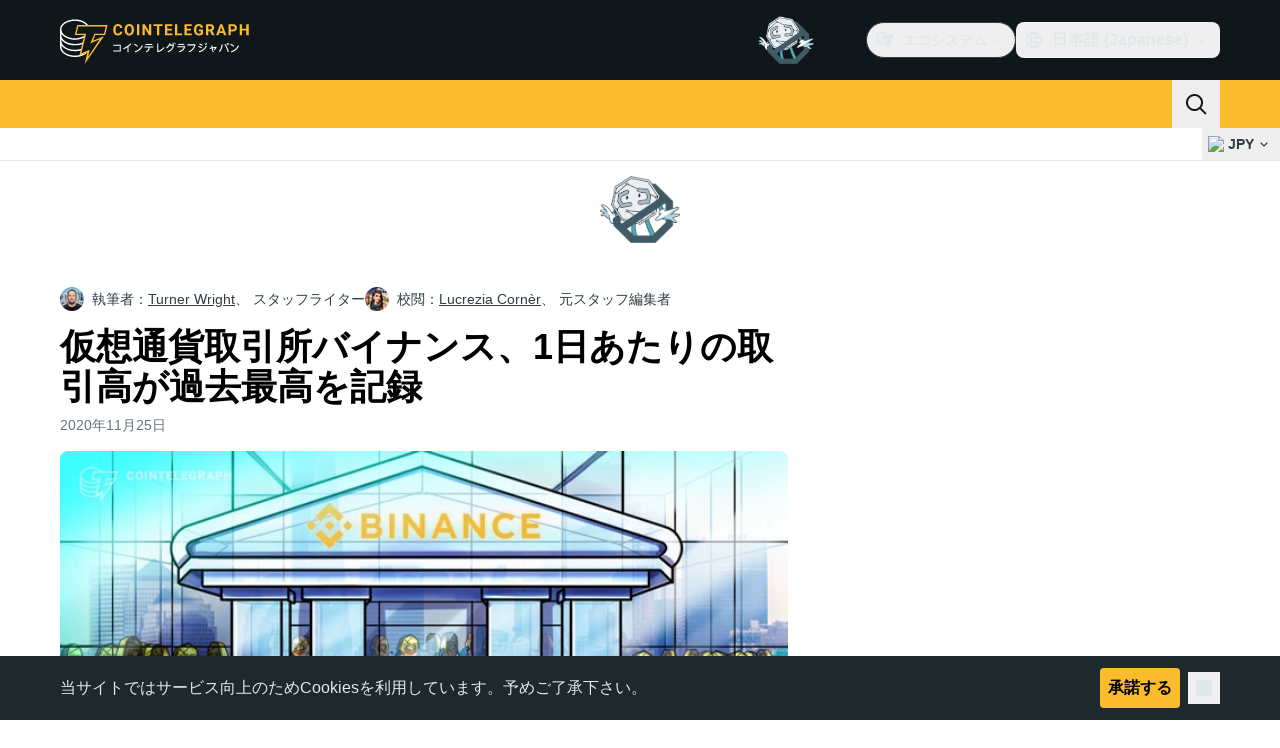

--- FILE ---
content_type: image/svg+xml
request_url: https://jp.cointelegraph.com/_duck/img/icons/logo-youtube.svg
body_size: -637
content:
<svg width="24" height="24" viewBox="0 0 24 24" fill="none" xmlns="http://www.w3.org/2000/svg">
<path d="M12.006 19.012H11.986C11.924 19.012 5.721 19 4.156 18.575C3.29543 18.3432 2.62335 17.6707 2.392 16.81C2.11058 15.2224 1.97469 13.6123 1.986 12C1.97873 10.385 2.11831 8.77271 2.403 7.183C2.64071 6.32151 3.30983 5.64595 4.169 5.4C5.691 5 11.723 5 11.979 5H12C12.063 5 18.282 5.012 19.831 5.437C20.6898 5.67001 21.3605 6.3411 21.593 7.2C21.8834 8.79354 22.0197 10.4113 22 12.031C22.007 13.644 21.8671 15.2543 21.582 16.842C21.3477 17.7016 20.6752 18.3726 19.815 18.605C18.295 19.008 12.262 19.012 12.006 19.012ZM10.006 9.005L10.001 15.005L15.213 12.005L10.006 9.005Z" fill="currentColor"/>
</svg>


--- FILE ---
content_type: text/javascript; charset=utf-8
request_url: https://jp.cointelegraph.com/_duck/ducklings/BMTW4uNA.js
body_size: -694
content:
import{_ as i}from"./0tIGyThL.js";import"./BQPnIqZ_.js";import"./DzoArZnI.js";import"./DOAh5jHT.js";import"./BudI7F6Y.js";import"./GkehEg_F.js";import"./BR31v_KR.js";import"./dYsjw8Po.js";import"./CcoY3Xme.js";import"./BGBF_hzw.js";import"./6cUrTxac.js";import"./DiPFtPSx.js";import"./BAh8pmbC.js";import"./C9zeVl3o.js";import"./DifiP4Nk.js";import"./BKc4UPUb.js";import"./CkkZXkhO.js";try{let e=typeof window<"u"?window:typeof global<"u"?global:typeof globalThis<"u"?globalThis:typeof self<"u"?self:{},t=new e.Error().stack;t&&(e._sentryDebugIds=e._sentryDebugIds||{},e._sentryDebugIds[t]="b92bae06-b938-48bb-af16-d9118fe5da03",e._sentryDebugIdIdentifier="sentry-dbid-b92bae06-b938-48bb-af16-d9118fe5da03")}catch{}export{i as default};
